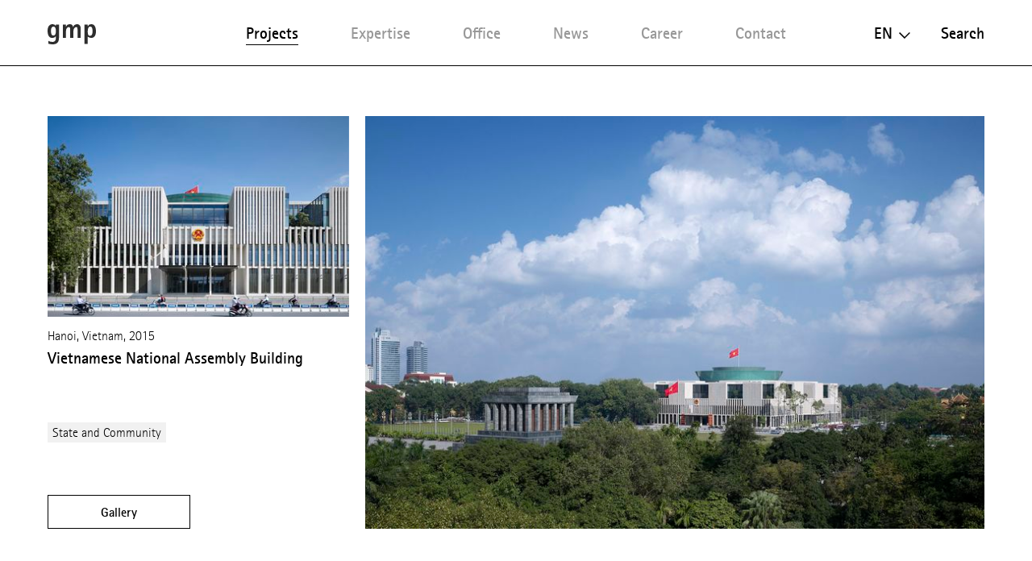

--- FILE ---
content_type: text/html; charset=utf-8
request_url: http://www.gmp.de/en/projects/656/vietnamese-national-assembly-building
body_size: 11468
content:
<!DOCTYPE html>
<html xmlns="http://www.w3.org/1999/xhtml" xml:lang="en" lang="en"
	class="">

<head>
	<meta http-equiv="Content-Type" content="text/html;charset=utf-8" />
	<meta http-equiv="X-UA-Compatible" content="IE=edge" />
	<meta name="viewport" content="width=device-width, initial-scale=1, maximum-scale=1, minimum-scale=1" />
		<title>Vietnamese National Assembly Building - Projects - gmp Architekten</title>
	<meta name="Description" content="The new building in Hanoi’s Old Quarter houses the plenary hall, where some five hundred Vietnamese parliamentarians meet twice a year. The result of a design process that lasted almost twenty years is an iconic parliament building that resolves te" />
	<meta name="DC.DESCRIPTION" content="The new building in Hanoi’s Old Quarter houses the plenary hall, where some five hundred Vietnamese parliamentarians meet twice a year. The result of a design process that lasted almost twenty years is an iconic parliament building that resolves te" />
	<meta name="DC.LANGUAGE" content="en" />

	<link rel="stylesheet" type="text/css" media="all" href="/styles/cbplayer.css?v=20240430151832" />
	<link rel="stylesheet" type="text/css" media="all" href="/styles/flickity.css" />
	<link rel="stylesheet" type="text/css" media="all" href="/styles/fullpage.css" />
	<link rel="stylesheet" type="text/css" media="all" href="/styles/truncateit.css" />
	<link rel="stylesheet" type="text/css" media="all"
		href="/styles/main.css?v=20251216101407" />
			<meta property="og:url" content="http://www.gmp.de/en/projects/656/vietnamese-national-assembly-building" />
		<meta property="og:type" content="article" />
		<meta property="og:title" content="Vietnamese National Assembly Building - Projects - gmp Architekten" />
		<meta name="twitter:card" content="summary_large_image">
		<meta name="twitter:site" content="@sculpturecenter">
		<meta name="twitter:title" content="Vietnamese National Assembly Building - Projects - gmp Architekten" />
				<meta property="Description" content="The new building in Hanoi’s Old Quarter houses the plenary hall, where some five hundred Vietnamese parliamentarians meet twice a year. The result of a design process that lasted almost twenty years is an iconic parliament building that resolves te" />
		<meta property="og:description" content="The new building in Hanoi’s Old Quarter houses the plenary hall, where some five hundred Vietnamese parliamentarians meet twice a year. The result of a design process that lasted almost twenty years is an iconic parliament building that resolves te" />
		<meta name="twitter:description" content="The new building in Hanoi’s Old Quarter houses the plenary hall, where some five hundred Vietnamese parliamentarians meet twice a year. The result of a design process that lasted almost twenty years is an iconic parliament building that resolves te" />
				<meta property="og:image" content="http://www.gmp.de/images/gmp_2106_01_2106_CG62_001_84018.jpg?w=2000" />
		<meta name="twitter:image" content="http://www.gmp.de/images/gmp_2106_01_2106_CG62_001_84018.jpg?w=2000" />
										<meta property="og:image:width" content="2000" />
			<meta property="og:image:height" content="1254" />
			
	<link rel="apple-touch-icon" sizes="180x180" href="/apple-touch-icon.png?v=2">
	<link rel="icon" type="image/png" sizes="32x32" href="/favicon-32x32.png?v=2">
	<link rel="icon" type="image/png" sizes="16x16" href="/favicon-16x16.png?v=2">
	<link rel="manifest" href="/site.webmanifest?v=2">
	<link rel="mask-icon" href="/safari-pinned-tab.svg?v=2" color="#5bbad5">
	<link rel="shortcut icon" href="/favicon.ico?v=2">
	<meta name="msapplication-TileColor" content="#da532c">
	<meta name="theme-color" content="#ffffff">
			<script>
			var _paq = window._paq || [];
			_paq.push(['disableCookies']);
			_paq.push(['trackPageView']);
			_paq.push(['enableLinkTracking']);
			(function() {
				var u="//matomo.gmp.de/";
				_paq.push(['setTrackerUrl', u+'matomo.php']);
				_paq.push(['setSiteId', '1']);
				var d=document, g=d.createElement('script'), s=d.getElementsByTagName('script')[0];
				g.type='text/javascript'; g.async=true; g.defer=true; g.src=u+'matomo.js'; s.parentNode.insertBefore(g,s);
			})();
	</script>
		<script type="text/plain" data-cookiefirst-category="performance">
			_paq.push(['requireCookieConsent']);
	</script>
		<!--
		Technical realization by Systemantics (http://www.systemantics.net/)
	-->
</head>
<body class="projects-show"
		>
		<script src="https://consent.cookiefirst.com/sites/gmp.de-e4a07700-8b19-48f6-989b-3f6e8eaeab4b/consent.js"></script>
		
		

	<header class="header">

		<div class="mobile-header">
			<div class="header-logo">
				<a href="/en/">
					<svg xmlns="http://www.w3.org/2000/svg" viewBox="0 0 65 27.52">
  						<path id="Pfad_7" data-name="Pfad 7" d="M53.97,9.745c0-4.283,1.071-6.425,3.427-6.425,2.57,0,3,3.32,3,6.211,0,3-.535,6.318-3.213,6.318-2.356.107-3.213-1.606-3.213-6.1M49.687,27.092H53.97V17.133h.107A8.651,8.651,0,0,0,58.5,18.762c4.712,0,6.5-3.771,6.5-9.125C65,4.5,63.5,0,58.682,0a5.142,5.142,0,0,0-4.6,2.677H53.97V.428H49.687ZM20.453,18.847h4.283V9.53c0-3,1.5-5.568,3.748-5.568,1.392,0,1.928.643,1.928,4.283V18.74H34.7V9.53c0-3.213,1.713-5.568,3.534-5.568,1.606,0,2.035.643,2.035,4.283V18.74h4.283V6.1c0-4.176-2.249-6.1-5.033-6.1a5.766,5.766,0,0,0-5.14,3.748h-.107A4.562,4.562,0,0,0,29.662,0a5.076,5.076,0,0,0-4.819,3.213h-.107V.428H20.453ZM4.6,9.209c0-2.463.428-5.89,3.32-5.89,2.463,0,3.213,2.249,3.213,6.1,0,4.069-.964,6.1-3.427,6.1-2.784,0-3.105-3.748-3.105-6.318M15.206.428H11.137V2.356H11.03A5.122,5.122,0,0,0,6.532,0C1.928,0,0,4.283,0,9.209s1.606,9.638,6.318,9.638a5.74,5.74,0,0,0,4.712-2.356h.107V18.1c0,3.213-.535,6.1-4.712,6.1a10.756,10.756,0,0,1-5.247-1.392v3.962a22.34,22.34,0,0,0,5.354.75c5.354,0,8.781-2.035,8.781-8.781V.428Z" transform="translate(0 -0.001)"/>
					</svg>
				</a>
			</div>

			<div class="mobile-header-menu">
				<div class="header-menu-open">Menu</div>
				<div class="header-menu-close"></div>
			</div>
		</div>

		<div class="header-slider">
			<div class="wrap-header-scroller">
				<div class="header-scroller">
					<div class="header-menu header-bar">
						<ul class="menu-items">
							<li class="menu-item item-selected">
								<a class="menu-item__link" href='/en/projects/grid' data-menu="projekte">Projects</a>

								<div class="mobile-project-styles project-styles">
<a href="/en/projects/grid" class="project-style project-style-grid">
	<img src="/elements/icon_grid.svg">
</a>
<a href="/en/projects/list" class="project-style project-style-list">
	<img src="/elements/icon_list.svg">
</a>
								</div>

							</li>
							<li class="menu-item">
								<a class="menu-item__link" href='/en/expertise/' data-menu="expertise">Expertise</a>
							</li>

							<li class="menu-item">
								<a class="menu-item__link menu-item__link--arrow js-toggle-submenu" href='/en/office/32/profile' data-menu="buero">Office</a>


		<div class="mobile-submenu header-bar wrap-header-submenu" data-submenu="buero">
			<ul class="header-submenu">
								<li class="submenu-item">
					<a class="submenu-item__link" href='/en/office/32/profile'>Profile</a>
				</li>
								<li class="submenu-item">
					<a class="submenu-item__link" href='/en/office/35/management'>Management</a>
				</li>
								<li class="submenu-item">
					<a class="submenu-item__link" href='/en/office/33/team'>Team</a>
				</li>
							</ul>
		</div>


							</li>


							<li class="menu-item">
								<a class="menu-item__link menu-item__link--arrow js-toggle-submenu" href='/en/news/41/press/' data-menu="aktuelles">News</a>


		<div class="mobile-submenu header-bar wrap-header-submenu" data-submenu="aktuelles">
			<ul class="header-submenu">
				
				<li class="submenu-item">
					<a class="submenu-item__link" href='/en/news/41/press/'>Press</a>
				</li>

				
				<li class="submenu-item">
					<a class="submenu-item__link" href='/en/news/42/events/'>Events</a>
				</li>

				
				<li class="submenu-item">
					<a class="submenu-item__link" href='/en/news/5189/exhibitions/'>Exhibitions</a>
				</li>

				
				<li class="submenu-item">
					<a class="submenu-item__link" href='/en/news/43/videos/'>Videos</a>
				</li>

				
				<li class="submenu-item">
					<a class="submenu-item__link" href='/en/news/44/publications/'>Publications</a>
				</li>

							</ul>
		</div>

							</li>
							<li class="menu-item">
								<a class="menu-item__link" href='/en/career/' data-menu="karriere">Career</a>
							</li>
							<li class="menu-item">
								<a class="menu-item__link" href='/en/contact' data-menu="kontakt">Contact</a>
							</li>
						</ul>
					</div>

					<div class="header-right">
						<div class="wrap-header-right">
							<div class="language-switch js-options-container">
								<div class="language-switch__current drop-down js-toggle-options">en</div>

								<div class="wrap-language-switch">
									<ul class="language-switch__options js-options">
										<li class="language-switch__option"><a href="/de/projects/656/vietnamese-national-assembly-building" class="js-switch-lang">De</a></li>
										<li class="language-switch__option language-switch__option--selected">En</li>
										<li class="language-switch__option language-switch__option--small"><a href="/cn/projects/656/vietnamese-national-assembly-building" class="js-switch-lang">中文</a></li>

									</ul>
								</div>
							</div>
						<a class="header-search" href="/en/search">Search</a>
					</div>

					<ul class="mobile-header-bottom">
												<li><a href="/en/7348/data-privacy-policy">Data Privacy Policy</a></li>
												<li><a href="">Whistleblower Protection System</a></li>
												<li><a href="/en/16051/code-of-conduct">Code of Conduct</a></li>
												<li><a href="/en/45/legal-notice">Legal Notice</a></li>
												<li><a href="/en/10148/memberships">Memberships</a></li>
																		<li><a href="https://www.instagram.com/gmp.architects/">Instagram</a></li>
												<li><a href="https://www.linkedin.com/company/gmp-architekten-von-gerkan-marg-und-partner/">LinkedIn</a></li>
												<li><a href="http://weixin.qq.com/r/cTv741DE8w"MrRSA925j">WeChat</a></li>
												<li><a href="https://de-de.facebook.com/gmparchitekten/">Facebook</a></li>
												<li><a href="https://vimeo.com/gmparchitekten">Vimeo</a></li>
												<li><a href="/en/newsletter-anmeldung" class="js-open-overlayer">Newsletter</a></li>
						<li><a href="#" class="js-show-cookie-setting">Cookie-Settings</a></li>
					</ul>
				</div>
			</div>


		<div class="desktop-submenu header-bar wrap-header-submenu" data-submenu="buero">
			<ul class="header-submenu">
								<li class="submenu-item">
					<a class="submenu-item__link" href='/en/office/32/profile'>Profile</a>
				</li>
								<li class="submenu-item">
					<a class="submenu-item__link" href='/en/office/35/management'>Management</a>
				</li>
								<li class="submenu-item">
					<a class="submenu-item__link" href='/en/office/33/team'>Team</a>
				</li>
							</ul>
		</div>



		<div class="desktop-submenu header-bar wrap-header-submenu" data-submenu="aktuelles">
			<ul class="header-submenu">
				
				<li class="submenu-item">
					<a class="submenu-item__link" href='/en/news/41/press/'>Press</a>
				</li>

				
				<li class="submenu-item">
					<a class="submenu-item__link" href='/en/news/42/events/'>Events</a>
				</li>

				
				<li class="submenu-item">
					<a class="submenu-item__link" href='/en/news/5189/exhibitions/'>Exhibitions</a>
				</li>

				
				<li class="submenu-item">
					<a class="submenu-item__link" href='/en/news/43/videos/'>Videos</a>
				</li>

				
				<li class="submenu-item">
					<a class="submenu-item__link" href='/en/news/44/publications/'>Publications</a>
				</li>

							</ul>
		</div>

	</header>

<main class="main">
    <table>
        <thead>
            <tr>
                <td>
                    <div class="print-header-space">&nbsp;</div>
                </td>
            </tr>
        </thead>

        <tbody>
            <tr>
                <td>
	<div class="project gallery-button-container">
		<div class="button button--gallery button--gallery-project js-gallery-button js-overlay-open">Gallery</div>

		<div class="project__header project__header--reverse">
															<div class="header__image header__image--bottom fit-in-height js-overlay-open clickable" data-id="13307">
				<img class="js-lazyload lazyload-image" data-src="/images/gmp_2106_01_2106_CG62_001_84018.jpg?w=1600" data-srcset="/images/gmp_2106_01_2106_CG62_001_84018.jpg?w=400 400w,/images/gmp_2106_01_2106_CG62_001_84018.jpg?w=828 828w,/images/gmp_2106_01_2106_CG62_001_84018.jpg?w=1280 1280w,/images/gmp_2106_01_2106_CG62_001_84018.jpg?w=1400 1400w,/images/gmp_2106_01_2106_CG62_001_84018.jpg?w=1600 1600w,/images/gmp_2106_01_2106_CG62_001_84018.jpg?w=1920 1920w,/images/gmp_2106_01_2106_CG62_001_84018.jpg?w=2560 2560w" data-sizes="auto" alt="">
			</div>

			<div class="project__side">

				<div class="side__element">
																							<div class="side__image side__image--top fit-in-width js-overlay-open clickable" data-id="13309">
						<img class="js-lazyload lazyload-image" data-src="/images/gmp_2106_03_2106_CG62_005_84288.jpg?w=1600" data-srcset="/images/gmp_2106_03_2106_CG62_005_84288.jpg?w=400 400w,/images/gmp_2106_03_2106_CG62_005_84288.jpg?w=828 828w,/images/gmp_2106_03_2106_CG62_005_84288.jpg?w=1280 1280w,/images/gmp_2106_03_2106_CG62_005_84288.jpg?w=1400 1400w,/images/gmp_2106_03_2106_CG62_005_84288.jpg?w=1600 1600w,/images/gmp_2106_03_2106_CG62_005_84288.jpg?w=1920 1920w,/images/gmp_2106_03_2106_CG62_005_84288.jpg?w=2560 2560w" data-sizes="auto" alt="">
					</div>

					<div class="side__meta">
						Hanoi, Vietnam, 2015
					</div>

					<div class="side__title">
						<h1>Vietnamese National Assembly Building</h1>
					</div>
				</div>

				<ul class="project__sidemenu">
					<li><a class="project__sidemenu-link" href="/en/projects/grid?type=261">State and Community</a></li>


				</ul>

				<div class="button button--placeholder js-overlay-open">Gallery</div>
			</div>
		</div>


		<div class="project__content">
			<div class="project__text js-readmore" data-readmorelabel="Read more">
				<p>The new building in Hanoi’s Old Quarter houses the plenary hall, where some five hundred Vietnamese parliamentarians meet twice a year. The result of a design process that lasted almost twenty years is an iconic parliament building that resolves tensions between the traditional and the modern, and between local and international architecture. With the truncated cone-shaped assembly chamber penetrating the cube-like building, the design is dominated by elementary geometric shapes, and the palette of materials and colors for the building’s exterior alludes to the cityscape of Hanoi.</p>
			</div>

			<div class="project__details js-isotope-details js-readmore-details" data-readmorelabel="Read more">
								<div class="project__detail project__detail--wide">
					<div class="project__detail_title">
						<strong>Awards / Certifications</strong>
					</div>
				</div>
								<div class="project__detail">
					<div class="project__detail_title">2015</div>
					<div class="project__detail_text">
						<ul class="project__details_awards-list">
													<li>Vietnam National Architecture Award</li>
													<li>Engineering Award Mecklenburg-Vorpommern, Commendation</li>
												</ul>
					</div>
				</div>
								<div class="project__detail project__detail--separator"></div>
				
				
				<div class="project__detail"><div class="project__detail_title">Competition</div><div class="project__detail_text">2007 – 1st prize</div></div><div class="project__detail"><div class="project__detail_title">Design</div><div class="project__detail_text">Meinhard von Gerkan and Nikolaus Goetze with Dirk Heller</div></div><div class="project__detail"><div class="project__detail_title">Joint venture with</div><div class="project__detail_text">Inros Lackner SE</div></div><div class="project__detail"><div class="project__detail_title">Client</div><div class="project__detail_text">Ministry of Construction of the Socialist Republic of Vietnam</div></div><div class="project__detail"><div class="project__detail_title">GFA</div><div class="project__detail_text">36,000 m²</div></div><div class="project__detail"><div class="project__detail_title">Construction</div><div class="project__detail_text">period 2009-2014</div></div>

				<div class="project__detail">
					<div class="project__detail_title">Photographers</div>
					<div class="project__detail_text">
						Christian Gahl<br />						gmp Architects<br />						Heiner Leiska					</div>
				</div>

				<div class="item-width-details"></div>
				<div class="item-gutter-details"></div>
			</div>
				<ul class="article__tools">
					<li class="tool-item tool-item--share js-trigger-share-options">
						<div class="tool-item__link">
							<span class="tool-item__icon"><svg xmlns="http://www.w3.org/2000/svg" width="12.651" height="14" viewBox="0 0 12.651 14">
  <path id="Pfad_295" data-name="Pfad 295" d="M13.542,11.9a2.047,2.047,0,0,0-1.378.541L7.154,9.52a2.3,2.3,0,0,0,.063-.492,2.3,2.3,0,0,0-.063-.492l4.955-2.889a2.1,2.1,0,1,0-.675-1.539A2.3,2.3,0,0,0,11.5,4.6L6.542,7.489a2.108,2.108,0,1,0,0,3.078l5,2.924a1.983,1.983,0,0,0-.056.457A2.052,2.052,0,1,0,13.542,11.9Z" transform="translate(-3 -2)" fill="#2e2e2e"/>
</svg>
</span>  Share
						</div>
						<ul class="tool-item__share-options">
																												<li class="share-option"><a class="share-option__link" href="mailto:?subject=Vietnamese%20National%20Assembly%20Building%20-%20Projects%20-%20gmp%20Architekten&amp;body=I want to show you the following page: http://www.gmp.de/en/projects/656/vietnamese-national-assembly-building"><svg xmlns="http://www.w3.org/2000/svg" width="18.949" height="12.573" viewBox="0 0 18.949 12.573">
  <path id="Pfad_338" data-name="Pfad 338" d="M54.748,546.808H36.953a.577.577,0,0,0-.577.577V558.8a.578.578,0,0,0,.577.578H54.748a.578.578,0,0,0,.577-.578V547.385A.577.577,0,0,0,54.748,546.808Zm-.743,2.692-8.127,4.892L37.752,549.5v-1.556l8.116,4.886.01-.007.011.007,8.116-4.886Z" transform="translate(-36.377 -546.808)" fill="#2e2e2e"/>
</svg>
</a></li>
							<li class="share-option"><a class="share-option__link" href="https://www.facebook.com/sharer/sharer.php?u=http%3A%2F%2Fwww.gmp.de%2Fen%2Fprojects%2F656%2Fvietnamese-national-assembly-building&amp;t=Vietnamese%20National%20Assembly%20Building%20-%20Projects%20-%20gmp%20Architekten"><svg id="Gruppe_996" data-name="Gruppe 996" xmlns="http://www.w3.org/2000/svg" width="8.125" height="17.489" viewBox="0 0 8.125 17.489">
  <g id="Gruppe_962" data-name="Gruppe 962">
    <path id="Pfad_327" data-name="Pfad 327" d="M334.869,732.161v8.455a.22.22,0,0,0,.22.22h3.14a.22.22,0,0,0,.22-.22v-8.593h2.277a.22.22,0,0,0,.219-.2l.219-2.589a.221.221,0,0,0-.219-.239h-2.5v-1.837a.78.78,0,0,1,.78-.78h1.755a.22.22,0,0,0,.22-.22v-2.589a.22.22,0,0,0-.22-.22H338.02a3.15,3.15,0,0,0-3.15,3.15v2.5H333.3a.221.221,0,0,0-.22.221V731.8a.22.22,0,0,0,.22.22h1.57Z" transform="translate(-333.079 -723.348)" fill="#2e2e2e" fill-rule="evenodd"/>
  </g>
</svg>
</a></li>
							<li class="share-option"><a class="share-option__link" href="https://www.linkedin.com/shareArticle?mini=true&amp;url=http%3A%2F%2Fwww.gmp.de%2Fen%2Fprojects%2F656%2Fvietnamese-national-assembly-building&amp;title=Vietnamese%20National%20Assembly%20Building%20-%20Projects%20-%20gmp%20Architekten"><svg id="Gruppe_998" data-name="Gruppe 998" xmlns="http://www.w3.org/2000/svg" width="15.383" height="14.693" viewBox="0 0 15.383 14.693">
  <g id="Gruppe_969" data-name="Gruppe 969" transform="translate(0.215 4.554)">
    <g id="Gruppe_968" data-name="Gruppe 968">
      <g id="Gruppe_967" data-name="Gruppe 967">
        <path id="Pfad_329" data-name="Pfad 329" d="M513.637,738.344v5.438a.243.243,0,0,1-.243.243h-2.807a.243.243,0,0,1-.243-.243v-5.058c0-1.331-.476-2.24-1.668-2.24a1.8,1.8,0,0,0-1.69,1.2,2.257,2.257,0,0,0-.109.8v5.29a.243.243,0,0,1-.243.243h-2.806a.242.242,0,0,1-.243-.243c.006-1.347.035-7.881.006-9.417a.242.242,0,0,1,.243-.246h2.8a.243.243,0,0,1,.243.243v1.161c-.007.011-.016.022-.022.032h.022v-.032a3.27,3.27,0,0,1,2.969-1.636c2.167,0,3.792,1.415,3.792,4.458Zm-14.926,5.682h2.807a.243.243,0,0,0,.243-.243v-9.421a.243.243,0,0,0-.243-.243h-2.807a.243.243,0,0,0-.243.243v9.421A.243.243,0,0,0,498.711,744.026Z" transform="translate(-498.468 -733.886)" fill="#2e2e2e"/>
      </g>
    </g>
  </g>
  <g id="Gruppe_970" data-name="Gruppe 970">
    <path id="Pfad_330" data-name="Pfad 330" d="M501.571,726.705a1.763,1.763,0,1,1-1.763-1.763A1.763,1.763,0,0,1,501.571,726.705Z" transform="translate(-498.045 -724.942)" fill="#2e2e2e"/>
  </g>
</svg>
</a></li>
							<li class="share-option"><a class="share-option__link" href="http://pinterest.com/pin/create/button/?url=http%3A%2F%2Fwww.gmp.de%2Fen%2Fprojects%2F656%2Fvietnamese-national-assembly-building&amp;media=http%3A%2F%2Fwww.gmp.de%2Fimages%2Fgmp_2106_01_2106_CG62_001_84018.jpg&amp;description=Vietnamese%20National%20Assembly%20Building%20-%20Projects%20-%20gmp%20Architekten"><svg id="Gruppe_997" data-name="Gruppe 997" xmlns="http://www.w3.org/2000/svg" width="13.314" height="16.528" viewBox="0 0 13.314 16.528">
  <g id="Gruppe_965" data-name="Gruppe 965" transform="translate(0 0)">
    <g id="Gruppe_964" data-name="Gruppe 964">
      <path id="Pfad_328" data-name="Pfad 328" d="M682.059,737.906a4.657,4.657,0,0,1-2.3-1.093,11.481,11.481,0,0,1-1.81,5.015.514.514,0,0,1-.916-.288c-.153-3.043.9-5.459,1.414-8.007-.981-1.651.118-4.974,2.186-4.155,2.545,1.007-2.2,6.138.984,6.779,3.329.669,4.688-5.776,2.623-7.872-2.983-3.027-8.682-.069-7.981,4.264.132.824.823,1.2.736,2.015a.725.725,0,0,1-1.037.582c-1.32-.618-1.73-1.969-1.667-3.69a6.425,6.425,0,0,1,5.795-5.9c3.595-.4,6.969,1.32,7.435,4.7.524,3.817-1.623,7.95-5.467,7.653Z" transform="translate(-674.29 -725.493)" fill="#2e2e2e"/>
    </g>
  </g>
</svg>
</a></li>
							<li class="share-option element--no-touch"><a class="share-option__link js-open-qrcode" href="/en/qrcode"><svg version="1.1" id="Layer_1" xmlns="http://www.w3.org/2000/svg" xmlns:xlink="http://www.w3.org/1999/xlink" width="18.6" height="15" viewBox="0 0 18.6 15" xml:space="preserve">
<path class="st0" d="M16.6,13.3c1.2-0.9,1.9-2.1,1.9-3.5c0-2.6-2.5-4.6-5.6-4.6S7.4,7.3,7.4,9.8s2.5,4.6,5.6,4.6
	c0.6,0,1.2-0.1,1.9-0.2H15c0.1,0,0.2,0,0.3,0.1l1.2,0.7h0.1c0.1,0,0.2-0.1,0.2-0.2v-0.2l-0.2-0.9v-0.2
	C16.5,13.5,16.5,13.4,16.6,13.3z M6.7,0C3,0,0,2.5,0,5.6c0,1.7,0.9,3.2,2.3,4.3c0.1,0.1,0.2,0.2,0.2,0.4v0.2l-0.3,1.2v0.2
	c0,0.2,0.1,0.2,0.2,0.2l0.2-0.1L4,11c0.1-0.1,0.2-0.1,0.4-0.1h0.2c0.7,0.2,1.4,0.3,2.2,0.3h0.4C7,10.7,6.9,10.3,6.9,9.8
	C6.9,7,9.6,4.7,13,4.7h0.4C12.8,2,10.1,0,6.7,0z M11.1,9c-0.4,0-0.8-0.3-0.8-0.8c0-0.4,0.3-0.8,0.8-0.8c0.4,0,0.8,0.3,0.8,0.8
	C11.8,8.7,11.5,9,11.1,9z M14.8,9c-0.4,0-0.8-0.3-0.8-0.8c0-0.4,0.3-0.8,0.8-0.8c0.4,0,0.8,0.3,0.8,0.8C15.5,8.7,15.2,9,14.8,9z
	 M4.5,4.7C4,4.7,3.6,4.3,3.6,3.8c0-0.5,0.4-0.9,0.9-0.9s0.9,0.4,0.9,0.9C5.3,4.3,4.9,4.7,4.5,4.7z M9,4.7C8.5,4.7,8,4.3,8,3.8
	C8,3.3,8.4,2.9,9,2.9s0.9,0.4,0.9,0.9C9.8,4.3,9.4,4.7,9,4.7z" fill="#2e2e2e"/>
</svg>
</a></li>
						</ul>
					</li>
				</div>

			<div class="js-button-loose-point"></div>


            <div class="print-details">
                <div class="project__details-title">
                    Awards / Certifications
                </div>

                <div class="project__detail">
                    <div class="project__detail_title">2015</div>
                    <div class="project__detail_text">
                        <ul class="project__details_awards-list">
                            <li>Vietnam National Architecture Award</li>
                            <li>Engineering Award Mecklenburg-Vorpommern, Commendation</li>
                        </ul>
                    </div>
                </div>

                <div class="project__details-title">
                    Projekt data
                </div>

                <div class="project__detail"><div class="project__detail_title">Competition</div><div class="project__detail_text">2007 – 1st prize</div></div><div class="project__detail"><div class="project__detail_title">Design</div><div class="project__detail_text">Meinhard von Gerkan and Nikolaus Goetze with Dirk Heller</div></div><div class="project__detail"><div class="project__detail_title">Joint venture with</div><div class="project__detail_text">Inros Lackner SE</div></div><div class="project__detail"><div class="project__detail_title">Client</div><div class="project__detail_text">Ministry of Construction of the Socialist Republic of Vietnam</div></div><div class="project__detail"><div class="project__detail_title">GFA</div><div class="project__detail_text">36,000 m²</div></div><div class="project__detail"><div class="project__detail_title">Construction</div><div class="project__detail_text">period 2009-2014</div></div>

                <div class="project__detail">
                    <div class="project__detail_title">Photographers</div>
                    <div class="project__detail_text">
                        Christian Gahl<br />                        gmp Architects<br />                        Heiner Leiska                    </div>
                </div>
            </div>


            <div class="print-contact">
                <strong>Kontakt</strong><br>
                gmp · Architekten von Gerkan, Marg und Partner<br>
                PR & Communications<br>
                public.relations@gmp.de<br>
                T +49.40.88 151 0<br>
                www.gmp.de
            </div>


            <div class="print-footer">
                <div class="print-footer__content">
                    For latest news check:
                </div>

                <div class="print-footer__socialmedia">
                    <a href="https://de-de.facebook.com/gmparchitekten/" class="print-footer__socialmedia--facebook">
                        <img src="/elements/icon_facebook.svg">
                    </a>

                    <a href="https://www.linkedin.com/company/gmp-architekten-von-gerkan-marg-und-partner/" class="print-footer__socialmedia--linkedin">
                        <img src="/elements/icon_linkedin.svg">
                    </a>

                    <a href="https://www.instagram.com/gmp.architects/" class="print-footer__socialmedia--instagram">
                        <img src="/elements/icon_instagram.svg">
                    </a>

                    <a href="https://www.gmp.de/de/qrcode" class="print-footer__socialmedia--wechat">
                        <img src="/elements/icon_wechat.svg">
                    </a>
                </div>

                <div class="print-footer__content">
                    <a href="#">Hinweis Copyright</a> &nbsp;&nbsp;&nbsp;&nbsp; <a href="#">Newsletter bestellen</a>
                </div>

                <div class="print-footer__content">
                    © Copyright 2026 gmp. All rights reserved.
                </div>
            </div>
		</div>
	</div>


	<div class="related">

		<div class="related__title">Related projects</div>

		<div class="related__items show-more--desktop-3 show-more--mobile-2">

		<div class="project__item clickable-block" data-href="/en/projects/490/national-conference-center">
				
										<div class="project__image project--landscape project__image--more-portrait project__image--center">
				<img class="js-lazyload lazyload-image" data-src="/images/gmp_1552_MB50_07_5833.jpg?w=1600" data-srcset="/images/gmp_1552_MB50_07_5833.jpg?w=400 400w,/images/gmp_1552_MB50_07_5833.jpg?w=828 828w,/images/gmp_1552_MB50_07_5833.jpg?w=1280 1280w,/images/gmp_1552_MB50_07_5833.jpg?w=1400 1400w,/images/gmp_1552_MB50_07_5833.jpg?w=1600 1600w,/images/gmp_1552_MB50_07_5833.jpg?w=1920 1920w,/images/gmp_1552_MB50_07_5833.jpg?w=2560 2560w" data-sizes="auto" alt="">
			</div>
	
			<div class="project__meta">
				Hanoi, Vietnam, 2006
			</div>






			<div class="project__title">
				<a href="/en/projects/490/national-conference-center">National Conference Center</a>			</div>



		</div>

		<div class="project__item clickable-block" data-href="/en/projects/525/ministry-of-public-security">
				
										<div class="project__image project--landscape project__image--more-portrait project__image--top">
				<img class="js-lazyload lazyload-image" data-src="/images/gmp_1969_04_1969_MB48_07_5075.jpg?w=1600" data-srcset="/images/gmp_1969_04_1969_MB48_07_5075.jpg?w=400 400w,/images/gmp_1969_04_1969_MB48_07_5075.jpg?w=828 828w,/images/gmp_1969_04_1969_MB48_07_5075.jpg?w=1280 1280w,/images/gmp_1969_04_1969_MB48_07_5075.jpg?w=1400 1400w,/images/gmp_1969_04_1969_MB48_07_5075.jpg?w=1600 1600w,/images/gmp_1969_04_1969_MB48_07_5075.jpg?w=1920 1920w,/images/gmp_1969_04_1969_MB48_07_5075.jpg?w=2560 2560w" data-sizes="auto" alt="">
			</div>
	
			<div class="project__meta">
				Hanoi, Vietnam, 2011
			</div>






			<div class="project__title">
				<a href="/en/projects/525/ministry-of-public-security">Ministry of Public Security</a>			</div>



		</div>

		<div class="project__item clickable-block" data-href="/en/projects/559/european-patent-office">
				
										<div class="project__image project--landscape project__image--more-portrait project__image--top">
				<img class="js-lazyload lazyload-image" data-src="/images/gmp_0135_01_0135_patent_4.jpg?w=1600" data-srcset="/images/gmp_0135_01_0135_patent_4.jpg?w=400 400w,/images/gmp_0135_01_0135_patent_4.jpg?w=828 828w,/images/gmp_0135_01_0135_patent_4.jpg?w=1280 1280w,/images/gmp_0135_01_0135_patent_4.jpg?w=1400 1400w,/images/gmp_0135_01_0135_patent_4.jpg?w=1600 1600w,/images/gmp_0135_01_0135_patent_4.jpg?w=1920 1920w,/images/gmp_0135_01_0135_patent_4.jpg?w=2560 2560w" data-sizes="auto" alt="">
			</div>
	
			<div class="project__meta">
				Munich, Germany, 1980
			</div>






			<div class="project__title">
				<a href="/en/projects/559/european-patent-office">European Patent Office</a>			</div>



		</div>

		<div class="project__item clickable-block" data-href="/en/projects/11611/suzhou-museum-west">
				
										<div class="project__image project--landscape project__image--more-portrait project__image--top">
				<img class="js-lazyload lazyload-image" data-src="/images/gmp_3487_3487_211027_09.jpg?w=1600" data-srcset="/images/gmp_3487_3487_211027_09.jpg?w=400 400w,/images/gmp_3487_3487_211027_09.jpg?w=828 828w,/images/gmp_3487_3487_211027_09.jpg?w=1280 1280w,/images/gmp_3487_3487_211027_09.jpg?w=1400 1400w,/images/gmp_3487_3487_211027_09.jpg?w=1600 1600w,/images/gmp_3487_3487_211027_09.jpg?w=1920 1920w,/images/gmp_3487_3487_211027_09.jpg?w=2560 2560w" data-sizes="auto" alt="">
			</div>
	
			<div class="project__meta">
				Suzhou, China, 2021
			</div>






			<div class="project__title">
				<a href="/en/projects/11611/suzhou-museum-west">Suzhou Museum West</a>			</div>



		</div>

		<div class="project__item clickable-block" data-href="/en/projects/13786/waidmannstrasse-26">
				
										<div class="project__image project--landscape project__image--more-landscape project__image--top">
				<img class="js-lazyload lazyload-image" data-src="/images/4330_Perspektive_Baustein_01_Stadiongebaeude_neue_Flaggen.jpg?w=1600" data-srcset="/images/4330_Perspektive_Baustein_01_Stadiongebaeude_neue_Flaggen.jpg?w=400 400w,/images/4330_Perspektive_Baustein_01_Stadiongebaeude_neue_Flaggen.jpg?w=828 828w,/images/4330_Perspektive_Baustein_01_Stadiongebaeude_neue_Flaggen.jpg?w=1280 1280w,/images/4330_Perspektive_Baustein_01_Stadiongebaeude_neue_Flaggen.jpg?w=1400 1400w,/images/4330_Perspektive_Baustein_01_Stadiongebaeude_neue_Flaggen.jpg?w=1600 1600w,/images/4330_Perspektive_Baustein_01_Stadiongebaeude_neue_Flaggen.jpg?w=1920 1920w,/images/4330_Perspektive_Baustein_01_Stadiongebaeude_neue_Flaggen.jpg?w=2560 2560w" data-sizes="auto" alt="">
			</div>
	
			<div class="project__meta">
				Hamburg, Germany, Design
			</div>






			<div class="project__title">
				<a href="/en/projects/13786/waidmannstrasse-26">Waidmannstraße 26 </a>			</div>



		</div>

		<div class="project__item clickable-block" data-href="/en/projects/3256/state-archive-kitzingen">
				
										<div class="project__image project--landscape project__image--more-portrait project__image--top">
				<img class="js-lazyload lazyload-image" data-src="/images/gmp_3801_3801_190822_Perspektive_B_mehr_Himmel.jpg?w=1600" data-srcset="/images/gmp_3801_3801_190822_Perspektive_B_mehr_Himmel.jpg?w=400 400w,/images/gmp_3801_3801_190822_Perspektive_B_mehr_Himmel.jpg?w=828 828w,/images/gmp_3801_3801_190822_Perspektive_B_mehr_Himmel.jpg?w=1280 1280w,/images/gmp_3801_3801_190822_Perspektive_B_mehr_Himmel.jpg?w=1400 1400w,/images/gmp_3801_3801_190822_Perspektive_B_mehr_Himmel.jpg?w=1600 1600w,/images/gmp_3801_3801_190822_Perspektive_B_mehr_Himmel.jpg?w=1920 1920w,/images/gmp_3801_3801_190822_Perspektive_B_mehr_Himmel.jpg?w=2560 2560w" data-sizes="auto" alt="">
			</div>
	
			<div class="project__meta">
				Kitzingen, Germany, Construction
			</div>






			<div class="project__title">
				<a href="/en/projects/3256/state-archive-kitzingen">State Archive Kitzingen</a>			</div>



		</div>
		</div>

				<div class="button button--show-more js-more">More</div>
		
	</div>
<div class="overlay overlay--gallery">
	<ul class="overlay__categories">
		<li class="slide__category js-toto-slide slide__category--selected" data-slide="13307" data-category="photos">Photos</li>
		<li class="slide__category js-toto-slide" data-slide="13318" data-category="process">Process</li>
		<li class="slide__category js-toto-slide" data-slide="13314" data-category="plans">Plans</li>
		<li class="slide__category js-toto-slide" data-slide="11607" data-category="publications">Publications</li>
		<li class="slide__category js-toto-slide" data-slide="14 " data-category="overview">Overview</li>
	</ul>

	<div class="overlay__close_button">
		<div class="on-mobile">
<svg xmlns="http://www.w3.org/2000/svg" viewBox="0 0 13.319 13.193">
  <path id="Vereinigungsmenge_3" data-name="Vereinigungsmenge 3" class="cls-1" d="M6.66,7.612,1.078,13.194,0,12.116,5.582,6.535.133,1.086,1.211.008l2.73,2.73L6.66,5.457,12.108.008l1.078,1.078L7.738,6.535l5.582,5.582-1.078,1.078Z" fill="#2e2e2e"/>
</svg>
		</div>

		<div class="on-desktop">
<?xml version="1.0" encoding="utf-8"?><!-- Generator: Adobe Illustrator 20.0.0, SVG Export Plug-In . SVG Version: 6.00 Build 0)  -->
<svg version="1.1" id="Ebene_1" xmlns="http://www.w3.org/2000/svg" xmlns:xlink="http://www.w3.org/1999/xlink" x="0px" y="0px"
	 viewBox="0 0 33.4 33.4" style="enable-background:new 0 0 33.4 33.4;" xml:space="preserve">
	<polygon class="st0" points="1.4,33.4 0,32 15.3,16.7 0,1.4 1.4,0 18.1,16.7 " fill="#2E2E2E"/>
	<polygon class="st0" points="32,33.4 15.3,16.7 32,0 33.4,1.4 18.1,16.7 33.4,32 " fill="#2E2E2E"/>
</svg>
		</div>
	</div>

	<div class="overlay__content">
		<div class="overlay__slideshow js-overlay-slideshow">

						<div class="slide" data-category="photos" data-id="13307">
				<div class="slide_content">
					<div class="slide__image">
						<img class="js-slidesize js-lazyload lazyload-image" data-src="/images/gmp_2106_01_2106_CG62_001_84018.jpg?w=1600" data-srcset="/images/gmp_2106_01_2106_CG62_001_84018.jpg?w=400 400w,/images/gmp_2106_01_2106_CG62_001_84018.jpg?w=828 828w,/images/gmp_2106_01_2106_CG62_001_84018.jpg?w=1280 1280w,/images/gmp_2106_01_2106_CG62_001_84018.jpg?w=1400 1400w,/images/gmp_2106_01_2106_CG62_001_84018.jpg?w=1600 1600w,/images/gmp_2106_01_2106_CG62_001_84018.jpg?w=1920 1920w,/images/gmp_2106_01_2106_CG62_001_84018.jpg?w=2560 2560w" data-sizes="auto" alt="" data-width="3000" data-height="1881">
					</div>
				</div>
			</div>
						<div class="slide" data-category="photos" data-id="13308">
				<div class="slide_content">
					<div class="slide__image">
						<img class="js-slidesize js-lazyload lazyload-image" data-src="/images/gmp_2106_02_2106_CG62_007_84187.jpg?w=1600" data-srcset="/images/gmp_2106_02_2106_CG62_007_84187.jpg?w=400 400w,/images/gmp_2106_02_2106_CG62_007_84187.jpg?w=828 828w,/images/gmp_2106_02_2106_CG62_007_84187.jpg?w=1280 1280w,/images/gmp_2106_02_2106_CG62_007_84187.jpg?w=1400 1400w,/images/gmp_2106_02_2106_CG62_007_84187.jpg?w=1600 1600w,/images/gmp_2106_02_2106_CG62_007_84187.jpg?w=1920 1920w,/images/gmp_2106_02_2106_CG62_007_84187.jpg?w=2560 2560w" data-sizes="auto" alt="" data-width="3000" data-height="2347">
					</div>
				</div>
			</div>
						<div class="slide" data-category="photos" data-id="13309">
				<div class="slide_content">
					<div class="slide__image">
						<img class="js-slidesize js-lazyload lazyload-image" data-src="/images/gmp_2106_03_2106_CG62_005_84288.jpg?w=1600" data-srcset="/images/gmp_2106_03_2106_CG62_005_84288.jpg?w=400 400w,/images/gmp_2106_03_2106_CG62_005_84288.jpg?w=828 828w,/images/gmp_2106_03_2106_CG62_005_84288.jpg?w=1280 1280w,/images/gmp_2106_03_2106_CG62_005_84288.jpg?w=1400 1400w,/images/gmp_2106_03_2106_CG62_005_84288.jpg?w=1600 1600w,/images/gmp_2106_03_2106_CG62_005_84288.jpg?w=1920 1920w,/images/gmp_2106_03_2106_CG62_005_84288.jpg?w=2560 2560w" data-sizes="auto" alt="" data-width="3000" data-height="2067">
					</div>
				</div>
			</div>
						<div class="slide" data-category="photos" data-id="13310">
				<div class="slide_content">
					<div class="slide__image">
						<img class="js-slidesize js-lazyload lazyload-image" data-src="/images/gmp_2106_04_2106_CG62_002_84256_neu.jpg?w=1600" data-srcset="/images/gmp_2106_04_2106_CG62_002_84256_neu.jpg?w=400 400w,/images/gmp_2106_04_2106_CG62_002_84256_neu.jpg?w=828 828w,/images/gmp_2106_04_2106_CG62_002_84256_neu.jpg?w=1280 1280w,/images/gmp_2106_04_2106_CG62_002_84256_neu.jpg?w=1400 1400w,/images/gmp_2106_04_2106_CG62_002_84256_neu.jpg?w=1600 1600w,/images/gmp_2106_04_2106_CG62_002_84256_neu.jpg?w=1920 1920w,/images/gmp_2106_04_2106_CG62_002_84256_neu.jpg?w=2560 2560w" data-sizes="auto" alt="" data-width="3000" data-height="2251">
					</div>
				</div>
			</div>
						<div class="slide" data-category="photos" data-id="13311">
				<div class="slide_content">
					<div class="slide__image">
						<img class="js-slidesize js-lazyload lazyload-image" data-src="/images/gmp_2106_05_2106_CG62_016_84490.jpg?w=1600" data-srcset="/images/gmp_2106_05_2106_CG62_016_84490.jpg?w=400 400w,/images/gmp_2106_05_2106_CG62_016_84490.jpg?w=828 828w,/images/gmp_2106_05_2106_CG62_016_84490.jpg?w=1280 1280w,/images/gmp_2106_05_2106_CG62_016_84490.jpg?w=1400 1400w,/images/gmp_2106_05_2106_CG62_016_84490.jpg?w=1600 1600w,/images/gmp_2106_05_2106_CG62_016_84490.jpg?w=1920 1920w,/images/gmp_2106_05_2106_CG62_016_84490.jpg?w=2560 2560w" data-sizes="auto" alt="" data-width="2399" data-height="3000">
					</div>
				</div>
			</div>
						<div class="slide" data-category="photos" data-id="13312">
				<div class="slide_content">
					<div class="slide__image">
						<img class="js-slidesize js-lazyload lazyload-image" data-src="/images/gmp_2106_06_2106_CG62_021_84890.jpg?w=1600" data-srcset="/images/gmp_2106_06_2106_CG62_021_84890.jpg?w=400 400w,/images/gmp_2106_06_2106_CG62_021_84890.jpg?w=828 828w,/images/gmp_2106_06_2106_CG62_021_84890.jpg?w=1280 1280w,/images/gmp_2106_06_2106_CG62_021_84890.jpg?w=1400 1400w,/images/gmp_2106_06_2106_CG62_021_84890.jpg?w=1600 1600w,/images/gmp_2106_06_2106_CG62_021_84890.jpg?w=1920 1920w,/images/gmp_2106_06_2106_CG62_021_84890.jpg?w=2560 2560w" data-sizes="auto" alt="" data-width="3000" data-height="2322">
					</div>
				</div>
			</div>
						<div class="slide" data-category="photos" data-id="13313">
				<div class="slide_content">
					<div class="slide__image">
						<img class="js-slidesize js-lazyload lazyload-image" data-src="/images/gmp_2106_07_2106_CG62_023_85148.jpg?w=1600" data-srcset="/images/gmp_2106_07_2106_CG62_023_85148.jpg?w=400 400w,/images/gmp_2106_07_2106_CG62_023_85148.jpg?w=828 828w,/images/gmp_2106_07_2106_CG62_023_85148.jpg?w=1280 1280w,/images/gmp_2106_07_2106_CG62_023_85148.jpg?w=1400 1400w,/images/gmp_2106_07_2106_CG62_023_85148.jpg?w=1600 1600w,/images/gmp_2106_07_2106_CG62_023_85148.jpg?w=1920 1920w,/images/gmp_2106_07_2106_CG62_023_85148.jpg?w=2560 2560w" data-sizes="auto" alt="" data-width="3000" data-height="2858">
					</div>
				</div>
			</div>
						<div class="slide" data-category="process" data-id="13318">
				<div class="slide_content">
					<div class="slide__image">
						<img class="js-slidesize js-lazyload lazyload-image" data-src="/images/gmp_2106_2106_LEISKA_3506_342.jpg?w=1600" data-srcset="/images/gmp_2106_2106_LEISKA_3506_342.jpg?w=400 400w,/images/gmp_2106_2106_LEISKA_3506_342.jpg?w=828 828w,/images/gmp_2106_2106_LEISKA_3506_342.jpg?w=1280 1280w,/images/gmp_2106_2106_LEISKA_3506_342.jpg?w=1400 1400w,/images/gmp_2106_2106_LEISKA_3506_342.jpg?w=1600 1600w,/images/gmp_2106_2106_LEISKA_3506_342.jpg?w=1920 1920w,/images/gmp_2106_2106_LEISKA_3506_342.jpg?w=2560 2560w" data-sizes="auto" alt="" data-width="3000" data-height="2163">
					</div>
				</div>
			</div>
						<div class="slide" data-category="plans" data-id="13314">
				<div class="slide_content">
					<div class="slide__image">
						<img class="js-slidesize js-lazyload lazyload-image" data-src="/images/gmp_2106_2106_141016_Masterplan_s_w_Sch.jpg?w=1600" data-srcset="/images/gmp_2106_2106_141016_Masterplan_s_w_Sch.jpg?w=400 400w,/images/gmp_2106_2106_141016_Masterplan_s_w_Sch.jpg?w=828 828w,/images/gmp_2106_2106_141016_Masterplan_s_w_Sch.jpg?w=1280 1280w,/images/gmp_2106_2106_141016_Masterplan_s_w_Sch.jpg?w=1400 1400w,/images/gmp_2106_2106_141016_Masterplan_s_w_Sch.jpg?w=1600 1600w,/images/gmp_2106_2106_141016_Masterplan_s_w_Sch.jpg?w=1920 1920w,/images/gmp_2106_2106_141016_Masterplan_s_w_Sch.jpg?w=2560 2560w" data-sizes="auto" alt="" data-width="2312" data-height="3000">
					</div>
				</div>
			</div>
						<div class="slide" data-category="plans" data-id="13315">
				<div class="slide_content">
					<div class="slide__image">
						<img class="js-slidesize js-lazyload lazyload-image" data-src="/images/gmp_2106_2106_141016_Level_1_PR_1_I_200.jpg?w=1600" data-srcset="/images/gmp_2106_2106_141016_Level_1_PR_1_I_200.jpg?w=400 400w,/images/gmp_2106_2106_141016_Level_1_PR_1_I_200.jpg?w=828 828w,/images/gmp_2106_2106_141016_Level_1_PR_1_I_200.jpg?w=1280 1280w,/images/gmp_2106_2106_141016_Level_1_PR_1_I_200.jpg?w=1400 1400w,/images/gmp_2106_2106_141016_Level_1_PR_1_I_200.jpg?w=1600 1600w,/images/gmp_2106_2106_141016_Level_1_PR_1_I_200.jpg?w=1920 1920w,/images/gmp_2106_2106_141016_Level_1_PR_1_I_200.jpg?w=2560 2560w" data-sizes="auto" alt="" data-width="3000" data-height="2569">
					</div>
				</div>
			</div>
						<div class="slide" data-category="plans" data-id="13316">
				<div class="slide_content">
					<div class="slide__image">
						<img class="js-slidesize js-lazyload lazyload-image" data-src="/images/gmp_2106_2106_141016_Level_3_PR_1_I_200.jpg?w=1600" data-srcset="/images/gmp_2106_2106_141016_Level_3_PR_1_I_200.jpg?w=400 400w,/images/gmp_2106_2106_141016_Level_3_PR_1_I_200.jpg?w=828 828w,/images/gmp_2106_2106_141016_Level_3_PR_1_I_200.jpg?w=1280 1280w,/images/gmp_2106_2106_141016_Level_3_PR_1_I_200.jpg?w=1400 1400w,/images/gmp_2106_2106_141016_Level_3_PR_1_I_200.jpg?w=1600 1600w,/images/gmp_2106_2106_141016_Level_3_PR_1_I_200.jpg?w=1920 1920w,/images/gmp_2106_2106_141016_Level_3_PR_1_I_200.jpg?w=2560 2560w" data-sizes="auto" alt="" data-width="3000" data-height="2475">
					</div>
				</div>
			</div>
						<div class="slide" data-category="plans" data-id="13317">
				<div class="slide_content">
					<div class="slide__image">
						<img class="js-slidesize js-lazyload lazyload-image" data-src="/images/gmp_2106_2106_141016_Section_2_PR_1_I_200.jpg?w=1600" data-srcset="/images/gmp_2106_2106_141016_Section_2_PR_1_I_200.jpg?w=400 400w,/images/gmp_2106_2106_141016_Section_2_PR_1_I_200.jpg?w=828 828w,/images/gmp_2106_2106_141016_Section_2_PR_1_I_200.jpg?w=1280 1280w,/images/gmp_2106_2106_141016_Section_2_PR_1_I_200.jpg?w=1400 1400w,/images/gmp_2106_2106_141016_Section_2_PR_1_I_200.jpg?w=1600 1600w,/images/gmp_2106_2106_141016_Section_2_PR_1_I_200.jpg?w=1920 1920w,/images/gmp_2106_2106_141016_Section_2_PR_1_I_200.jpg?w=2560 2560w" data-sizes="auto" alt="" data-width="3000" data-height="1495">
					</div>
				</div>
			</div>
						<div class="slide" data-category="publications" data-id="11607">
				<div class="slide_content">
					<div class="slide__image">
						<a href="https://www.jovis.de/de/book/9783868594027">
						<img class="js-slidesize js-lazyload lazyload-image" data-src="/images/gmp_Publikation_NAH.jpg?w=1600" data-srcset="/images/gmp_Publikation_NAH.jpg?w=400 400w,/images/gmp_Publikation_NAH.jpg?w=828 828w,/images/gmp_Publikation_NAH.jpg?w=1280 1280w,/images/gmp_Publikation_NAH.jpg?w=1400 1400w,/images/gmp_Publikation_NAH.jpg?w=1600 1600w,/images/gmp_Publikation_NAH.jpg?w=1920 1920w,/images/gmp_Publikation_NAH.jpg?w=2560 2560w" data-sizes="auto" alt="" data-width="3000" data-height="1995">
						</a>
					</div>
					<div class="slide__caption">
						<a href="https://www.jovis.de/de/book/9783868594027">
							gmp FOCUS: Vietnamese National Assembly Building in Hanoi
						</a>
					</div>
				</div>
			</div>
						<div class="slide" data-category="publications" data-id="5179">
				<div class="slide_content">
					<div class="slide__image">
						<a href="https://www.jovis.de/de/book/9783868593761">
						<img class="js-slidesize js-lazyload lazyload-image" data-src="/images/gmp_Publikation_Aus_freier_Hand.jpg?w=1600" data-srcset="/images/gmp_Publikation_Aus_freier_Hand.jpg?w=400 400w,/images/gmp_Publikation_Aus_freier_Hand.jpg?w=828 828w,/images/gmp_Publikation_Aus_freier_Hand.jpg?w=1280 1280w,/images/gmp_Publikation_Aus_freier_Hand.jpg?w=1400 1400w,/images/gmp_Publikation_Aus_freier_Hand.jpg?w=1600 1600w,/images/gmp_Publikation_Aus_freier_Hand.jpg?w=1920 1920w,/images/gmp_Publikation_Aus_freier_Hand.jpg?w=2560 2560w" data-sizes="auto" alt="" data-width="3000" data-height="1995">
						</a>
					</div>
				</div>
			</div>			<div class="slide" data-category="overview">
				<div class="slide_content slide_content--thumbs">
					<div class="slide__thumbs">
						<div class="slide__thumb">
	
							<div class="slide__thumb_clickable js-overlayer-gotoslide" data-id="13307">
								<img class="js-lazyload lazyload-image" data-src="/images/gmp_2106_01_2106_CG62_001_84018.jpg?w=1600" data-srcset="/images/gmp_2106_01_2106_CG62_001_84018.jpg?w=400 400w,/images/gmp_2106_01_2106_CG62_001_84018.jpg?w=828 828w,/images/gmp_2106_01_2106_CG62_001_84018.jpg?w=1280 1280w,/images/gmp_2106_01_2106_CG62_001_84018.jpg?w=1400 1400w,/images/gmp_2106_01_2106_CG62_001_84018.jpg?w=1600 1600w,/images/gmp_2106_01_2106_CG62_001_84018.jpg?w=1920 1920w,/images/gmp_2106_01_2106_CG62_001_84018.jpg?w=2560 2560w" data-sizes="auto" alt="">
															</div>
						</div>
						<div class="slide__thumb">
	
							<div class="slide__thumb_clickable js-overlayer-gotoslide" data-id="13308">
								<img class="js-lazyload lazyload-image" data-src="/images/gmp_2106_02_2106_CG62_007_84187.jpg?w=1600" data-srcset="/images/gmp_2106_02_2106_CG62_007_84187.jpg?w=400 400w,/images/gmp_2106_02_2106_CG62_007_84187.jpg?w=828 828w,/images/gmp_2106_02_2106_CG62_007_84187.jpg?w=1280 1280w,/images/gmp_2106_02_2106_CG62_007_84187.jpg?w=1400 1400w,/images/gmp_2106_02_2106_CG62_007_84187.jpg?w=1600 1600w,/images/gmp_2106_02_2106_CG62_007_84187.jpg?w=1920 1920w,/images/gmp_2106_02_2106_CG62_007_84187.jpg?w=2560 2560w" data-sizes="auto" alt="">
															</div>
						</div>
						<div class="slide__thumb">
	
							<div class="slide__thumb_clickable js-overlayer-gotoslide" data-id="13309">
								<img class="js-lazyload lazyload-image" data-src="/images/gmp_2106_03_2106_CG62_005_84288.jpg?w=1600" data-srcset="/images/gmp_2106_03_2106_CG62_005_84288.jpg?w=400 400w,/images/gmp_2106_03_2106_CG62_005_84288.jpg?w=828 828w,/images/gmp_2106_03_2106_CG62_005_84288.jpg?w=1280 1280w,/images/gmp_2106_03_2106_CG62_005_84288.jpg?w=1400 1400w,/images/gmp_2106_03_2106_CG62_005_84288.jpg?w=1600 1600w,/images/gmp_2106_03_2106_CG62_005_84288.jpg?w=1920 1920w,/images/gmp_2106_03_2106_CG62_005_84288.jpg?w=2560 2560w" data-sizes="auto" alt="">
															</div>
						</div>
						<div class="slide__thumb">
	
							<div class="slide__thumb_clickable js-overlayer-gotoslide" data-id="13310">
								<img class="js-lazyload lazyload-image" data-src="/images/gmp_2106_04_2106_CG62_002_84256_neu.jpg?w=1600" data-srcset="/images/gmp_2106_04_2106_CG62_002_84256_neu.jpg?w=400 400w,/images/gmp_2106_04_2106_CG62_002_84256_neu.jpg?w=828 828w,/images/gmp_2106_04_2106_CG62_002_84256_neu.jpg?w=1280 1280w,/images/gmp_2106_04_2106_CG62_002_84256_neu.jpg?w=1400 1400w,/images/gmp_2106_04_2106_CG62_002_84256_neu.jpg?w=1600 1600w,/images/gmp_2106_04_2106_CG62_002_84256_neu.jpg?w=1920 1920w,/images/gmp_2106_04_2106_CG62_002_84256_neu.jpg?w=2560 2560w" data-sizes="auto" alt="">
															</div>
						</div>
						<div class="slide__thumb">
	
							<div class="slide__thumb_clickable js-overlayer-gotoslide" data-id="13311">
								<img class="js-lazyload lazyload-image" data-src="/images/gmp_2106_05_2106_CG62_016_84490.jpg?w=1600" data-srcset="/images/gmp_2106_05_2106_CG62_016_84490.jpg?w=400 400w,/images/gmp_2106_05_2106_CG62_016_84490.jpg?w=828 828w,/images/gmp_2106_05_2106_CG62_016_84490.jpg?w=1280 1280w,/images/gmp_2106_05_2106_CG62_016_84490.jpg?w=1400 1400w,/images/gmp_2106_05_2106_CG62_016_84490.jpg?w=1600 1600w,/images/gmp_2106_05_2106_CG62_016_84490.jpg?w=1920 1920w,/images/gmp_2106_05_2106_CG62_016_84490.jpg?w=2560 2560w" data-sizes="auto" alt="">
															</div>
						</div>
						<div class="slide__thumb">
	
							<div class="slide__thumb_clickable js-overlayer-gotoslide" data-id="13312">
								<img class="js-lazyload lazyload-image" data-src="/images/gmp_2106_06_2106_CG62_021_84890.jpg?w=1600" data-srcset="/images/gmp_2106_06_2106_CG62_021_84890.jpg?w=400 400w,/images/gmp_2106_06_2106_CG62_021_84890.jpg?w=828 828w,/images/gmp_2106_06_2106_CG62_021_84890.jpg?w=1280 1280w,/images/gmp_2106_06_2106_CG62_021_84890.jpg?w=1400 1400w,/images/gmp_2106_06_2106_CG62_021_84890.jpg?w=1600 1600w,/images/gmp_2106_06_2106_CG62_021_84890.jpg?w=1920 1920w,/images/gmp_2106_06_2106_CG62_021_84890.jpg?w=2560 2560w" data-sizes="auto" alt="">
															</div>
						</div>
						<div class="slide__thumb">
	
							<div class="slide__thumb_clickable js-overlayer-gotoslide" data-id="13313">
								<img class="js-lazyload lazyload-image" data-src="/images/gmp_2106_07_2106_CG62_023_85148.jpg?w=1600" data-srcset="/images/gmp_2106_07_2106_CG62_023_85148.jpg?w=400 400w,/images/gmp_2106_07_2106_CG62_023_85148.jpg?w=828 828w,/images/gmp_2106_07_2106_CG62_023_85148.jpg?w=1280 1280w,/images/gmp_2106_07_2106_CG62_023_85148.jpg?w=1400 1400w,/images/gmp_2106_07_2106_CG62_023_85148.jpg?w=1600 1600w,/images/gmp_2106_07_2106_CG62_023_85148.jpg?w=1920 1920w,/images/gmp_2106_07_2106_CG62_023_85148.jpg?w=2560 2560w" data-sizes="auto" alt="">
															</div>
						</div>
						<div class="slide__thumb">
	
							<div class="slide__thumb_clickable js-overlayer-gotoslide" data-id="13318">
								<img class="js-lazyload lazyload-image" data-src="/images/gmp_2106_2106_LEISKA_3506_342.jpg?w=1600" data-srcset="/images/gmp_2106_2106_LEISKA_3506_342.jpg?w=400 400w,/images/gmp_2106_2106_LEISKA_3506_342.jpg?w=828 828w,/images/gmp_2106_2106_LEISKA_3506_342.jpg?w=1280 1280w,/images/gmp_2106_2106_LEISKA_3506_342.jpg?w=1400 1400w,/images/gmp_2106_2106_LEISKA_3506_342.jpg?w=1600 1600w,/images/gmp_2106_2106_LEISKA_3506_342.jpg?w=1920 1920w,/images/gmp_2106_2106_LEISKA_3506_342.jpg?w=2560 2560w" data-sizes="auto" alt="">
															</div>
						</div>
						<div class="slide__thumb">
	
							<div class="slide__thumb_clickable js-overlayer-gotoslide" data-id="13314">
								<img class="js-lazyload lazyload-image" data-src="/images/gmp_2106_2106_141016_Masterplan_s_w_Sch.jpg?w=1600" data-srcset="/images/gmp_2106_2106_141016_Masterplan_s_w_Sch.jpg?w=400 400w,/images/gmp_2106_2106_141016_Masterplan_s_w_Sch.jpg?w=828 828w,/images/gmp_2106_2106_141016_Masterplan_s_w_Sch.jpg?w=1280 1280w,/images/gmp_2106_2106_141016_Masterplan_s_w_Sch.jpg?w=1400 1400w,/images/gmp_2106_2106_141016_Masterplan_s_w_Sch.jpg?w=1600 1600w,/images/gmp_2106_2106_141016_Masterplan_s_w_Sch.jpg?w=1920 1920w,/images/gmp_2106_2106_141016_Masterplan_s_w_Sch.jpg?w=2560 2560w" data-sizes="auto" alt="">
															</div>
						</div>
						<div class="slide__thumb">
	
							<div class="slide__thumb_clickable js-overlayer-gotoslide" data-id="13315">
								<img class="js-lazyload lazyload-image" data-src="/images/gmp_2106_2106_141016_Level_1_PR_1_I_200.jpg?w=1600" data-srcset="/images/gmp_2106_2106_141016_Level_1_PR_1_I_200.jpg?w=400 400w,/images/gmp_2106_2106_141016_Level_1_PR_1_I_200.jpg?w=828 828w,/images/gmp_2106_2106_141016_Level_1_PR_1_I_200.jpg?w=1280 1280w,/images/gmp_2106_2106_141016_Level_1_PR_1_I_200.jpg?w=1400 1400w,/images/gmp_2106_2106_141016_Level_1_PR_1_I_200.jpg?w=1600 1600w,/images/gmp_2106_2106_141016_Level_1_PR_1_I_200.jpg?w=1920 1920w,/images/gmp_2106_2106_141016_Level_1_PR_1_I_200.jpg?w=2560 2560w" data-sizes="auto" alt="">
															</div>
						</div>
						<div class="slide__thumb">
	
							<div class="slide__thumb_clickable js-overlayer-gotoslide" data-id="13316">
								<img class="js-lazyload lazyload-image" data-src="/images/gmp_2106_2106_141016_Level_3_PR_1_I_200.jpg?w=1600" data-srcset="/images/gmp_2106_2106_141016_Level_3_PR_1_I_200.jpg?w=400 400w,/images/gmp_2106_2106_141016_Level_3_PR_1_I_200.jpg?w=828 828w,/images/gmp_2106_2106_141016_Level_3_PR_1_I_200.jpg?w=1280 1280w,/images/gmp_2106_2106_141016_Level_3_PR_1_I_200.jpg?w=1400 1400w,/images/gmp_2106_2106_141016_Level_3_PR_1_I_200.jpg?w=1600 1600w,/images/gmp_2106_2106_141016_Level_3_PR_1_I_200.jpg?w=1920 1920w,/images/gmp_2106_2106_141016_Level_3_PR_1_I_200.jpg?w=2560 2560w" data-sizes="auto" alt="">
															</div>
						</div>
						<div class="slide__thumb">
	
							<div class="slide__thumb_clickable js-overlayer-gotoslide" data-id="13317">
								<img class="js-lazyload lazyload-image" data-src="/images/gmp_2106_2106_141016_Section_2_PR_1_I_200.jpg?w=1600" data-srcset="/images/gmp_2106_2106_141016_Section_2_PR_1_I_200.jpg?w=400 400w,/images/gmp_2106_2106_141016_Section_2_PR_1_I_200.jpg?w=828 828w,/images/gmp_2106_2106_141016_Section_2_PR_1_I_200.jpg?w=1280 1280w,/images/gmp_2106_2106_141016_Section_2_PR_1_I_200.jpg?w=1400 1400w,/images/gmp_2106_2106_141016_Section_2_PR_1_I_200.jpg?w=1600 1600w,/images/gmp_2106_2106_141016_Section_2_PR_1_I_200.jpg?w=1920 1920w,/images/gmp_2106_2106_141016_Section_2_PR_1_I_200.jpg?w=2560 2560w" data-sizes="auto" alt="">
															</div>
						</div>
						<div class="slide__thumb">
	
							<div class="slide__thumb_clickable js-overlayer-gotoslide" data-id="11607">
								<img class="js-lazyload lazyload-image" data-src="/images/gmp_Publikation_NAH.jpg?w=1600" data-srcset="/images/gmp_Publikation_NAH.jpg?w=400 400w,/images/gmp_Publikation_NAH.jpg?w=828 828w,/images/gmp_Publikation_NAH.jpg?w=1280 1280w,/images/gmp_Publikation_NAH.jpg?w=1400 1400w,/images/gmp_Publikation_NAH.jpg?w=1600 1600w,/images/gmp_Publikation_NAH.jpg?w=1920 1920w,/images/gmp_Publikation_NAH.jpg?w=2560 2560w" data-sizes="auto" alt="">
															</div>
						</div>
						<div class="slide__thumb">
	
							<div class="slide__thumb_clickable js-overlayer-gotoslide" data-id="5179">
								<img class="js-lazyload lazyload-image" data-src="/images/gmp_Publikation_Aus_freier_Hand.jpg?w=1600" data-srcset="/images/gmp_Publikation_Aus_freier_Hand.jpg?w=400 400w,/images/gmp_Publikation_Aus_freier_Hand.jpg?w=828 828w,/images/gmp_Publikation_Aus_freier_Hand.jpg?w=1280 1280w,/images/gmp_Publikation_Aus_freier_Hand.jpg?w=1400 1400w,/images/gmp_Publikation_Aus_freier_Hand.jpg?w=1600 1600w,/images/gmp_Publikation_Aus_freier_Hand.jpg?w=1920 1920w,/images/gmp_Publikation_Aus_freier_Hand.jpg?w=2560 2560w" data-sizes="auto" alt="">
															</div>
						</div>
					</div>
				</div>
			</div>

						<div class="slideshow-arrows">
				<div class="slideshow-arrow slideshow-arrow--prev">
					<div class="on-mobile">
<?xml version="1.0" encoding="utf-8"?><!-- Generator: Adobe Illustrator 20.0.0, SVG Export Plug-In . SVG Version: 6.00 Build 0)  -->
<svg version="1.1" id="Ebene_1" xmlns="http://www.w3.org/2000/svg" xmlns:xlink="http://www.w3.org/1999/xlink" x="0px" y="0px"
	 viewBox="0 0 10.1 17.4" style="enable-background:new 0 0 10.1 17.4;" xml:space="preserve">
<polygon points="0,8.7 8.7,0 10.1,1.4 2.8,8.7 10.1,16 8.7,17.4 "/>
</svg>
					</div>

					<div class="on-desktop">
<?xml version="1.0" encoding="utf-8"?><!-- Generator: Adobe Illustrator 20.0.0, SVG Export Plug-In . SVG Version: 6.00 Build 0)  -->
<svg version="1.1" id="Ebene_1" xmlns="http://www.w3.org/2000/svg" xmlns:xlink="http://www.w3.org/1999/xlink" x="0px" y="0px"
	 viewBox="0 0 18.1 33.4" style="enable-background:new 0 0 18.1 33.4;" xml:space="preserve">
	<polygon class="st0" points="16.7,0 18.1,1.4 2.8,16.7 18.1,32 16.7,33.4 0,16.7 " fill="#2E2E2E"/>
</svg>
					</div>
				</div>

				<div class="slideshow-arrow slideshow-arrow--next">
					<div class="on-mobile">
<?xml version="1.0" encoding="utf-8"?><!-- Generator: Adobe Illustrator 20.0.0, SVG Export Plug-In . SVG Version: 6.00 Build 0)  -->
<svg version="1.1" id="Ebene_1" xmlns="http://www.w3.org/2000/svg" xmlns:xlink="http://www.w3.org/1999/xlink" x="0px" y="0px"
	 viewBox="0 0 10.1 17.4" style="enable-background:new 0 0 10.1 17.4;" xml:space="preserve">
<polygon points="10.1,8.7 1.4,17.4 0,16 7.3,8.7 0,1.4 1.4,0 "/>
</svg>
					</div>

					<div class="on-desktop">
<?xml version="1.0" encoding="utf-8"?><!-- Generator: Adobe Illustrator 20.0.0, SVG Export Plug-In . SVG Version: 6.00 Build 0)  -->
<svg version="1.1" id="Ebene_1" xmlns="http://www.w3.org/2000/svg" xmlns:xlink="http://www.w3.org/1999/xlink" x="0px" y="0px"
	 viewBox="0 0 18.1 33.4" style="enable-background:new 0 0 18.1 33.4;" xml:space="preserve">
	<polygon class="st0" points="1.4,33.4 0,32 15.3,16.7 0,1.4 1.4,0 18.1,16.7 " fill="#2E2E2E"/>
</svg>
					</div>
				</div>
			</div>			<div class="slideshow-counter">
				<span class="slideshow-counter-current">1</span> / <span class="slideshow-counter-total">14</span>
			</div>
		</div>
	</div>
</div>

<div class="print-gallery">
    <div class="print-gallery-items">

        <div class="print-gallery-row">
            <div class="print-gallery-row-wrap">
                <div class="print-gallery-item print-gallery-item--landscape">
                    <div class="print-gallery-item__image">
                        <div class="print-gallery-item__wrap" style="padding-bottom: 62.7%">
                            <img src="/images/gmp_2106_01_2106_CG62_001_84018.jpg?w=1500" alt="" />
                        </div>
                    </div>
                </div>
                <div class="print-gallery-item print-gallery-item--landscape">
                    <div class="print-gallery-item__image">
                        <div class="print-gallery-item__wrap" style="padding-bottom: 78.233333333333%">
                            <img src="/images/gmp_2106_02_2106_CG62_007_84187.jpg?w=1500" alt="" />
                        </div>
                    </div>
                </div>
                <div class="print-gallery-item print-gallery-item--landscape">
                    <div class="print-gallery-item__image">
                        <div class="print-gallery-item__wrap" style="padding-bottom: 68.9%">
                            <img src="/images/gmp_2106_03_2106_CG62_005_84288.jpg?w=1500" alt="" />
                        </div>
                    </div>
                </div>
            </div>
            <div class="print-gallery-row-wrap">
                <div class="print-gallery-item print-gallery-item--caption">

                </div>
                <div class="print-gallery-item print-gallery-item--caption">

                </div>
                <div class="print-gallery-item print-gallery-item--caption">

                </div>
            </div>
        </div>
        <div class="print-gallery-row">
            <div class="print-gallery-row-wrap">
                <div class="print-gallery-item print-gallery-item--landscape">
                    <div class="print-gallery-item__image">
                        <div class="print-gallery-item__wrap" style="padding-bottom: 75.033333333333%">
                            <img src="/images/gmp_2106_04_2106_CG62_002_84256_neu.jpg?w=1500" alt="" />
                        </div>
                    </div>
                </div>
                <div class="print-gallery-item print-gallery-item--portrait">
                    <div class="print-gallery-item__image">
                        <div class="print-gallery-item__wrap" style="padding-bottom: 125.05210504377%">
                            <img src="/images/gmp_2106_05_2106_CG62_016_84490.jpg?w=1500" alt="" />
                        </div>
                    </div>
                </div>
                <div class="print-gallery-item print-gallery-item--landscape">
                    <div class="print-gallery-item__image">
                        <div class="print-gallery-item__wrap" style="padding-bottom: 77.4%">
                            <img src="/images/gmp_2106_06_2106_CG62_021_84890.jpg?w=1500" alt="" />
                        </div>
                    </div>
                </div>
            </div>
            <div class="print-gallery-row-wrap">
                <div class="print-gallery-item print-gallery-item--caption">

                </div>
                <div class="print-gallery-item print-gallery-item--caption">

                </div>
                <div class="print-gallery-item print-gallery-item--caption">

                </div>
            </div>
        </div>
        <div class="print-gallery-row">
            <div class="print-gallery-row-wrap">
                <div class="print-gallery-item print-gallery-item--landscape">
                    <div class="print-gallery-item__image">
                        <div class="print-gallery-item__wrap" style="padding-bottom: 95.266666666667%">
                            <img src="/images/gmp_2106_07_2106_CG62_023_85148.jpg?w=1500" alt="" />
                        </div>
                    </div>
                </div>
                <div class="print-gallery-item print-gallery-item--landscape">
                    <div class="print-gallery-item__image">
                        <div class="print-gallery-item__wrap" style="padding-bottom: 72.1%">
                            <img src="/images/gmp_2106_2106_LEISKA_3506_342.jpg?w=1500" alt="" />
                        </div>
                    </div>
                </div>
                <div class="print-gallery-item print-gallery-item--portrait">
                    <div class="print-gallery-item__image">
                        <div class="print-gallery-item__wrap" style="padding-bottom: 129.75778546713%">
                            <img src="/images/gmp_2106_2106_141016_Masterplan_s_w_Sch.jpg?w=1500" alt="" />
                        </div>
                    </div>
                </div>
            </div>
            <div class="print-gallery-row-wrap">
                <div class="print-gallery-item print-gallery-item--caption">

                </div>
                <div class="print-gallery-item print-gallery-item--caption">

                </div>
                <div class="print-gallery-item print-gallery-item--caption">

                </div>
            </div>
        </div>
        <div class="print-gallery-row">
            <div class="print-gallery-row-wrap">
                <div class="print-gallery-item print-gallery-item--landscape">
                    <div class="print-gallery-item__image">
                        <div class="print-gallery-item__wrap" style="padding-bottom: 85.633333333333%">
                            <img src="/images/gmp_2106_2106_141016_Level_1_PR_1_I_200.jpg?w=1500" alt="" />
                        </div>
                    </div>
                </div>
                <div class="print-gallery-item print-gallery-item--landscape">
                    <div class="print-gallery-item__image">
                        <div class="print-gallery-item__wrap" style="padding-bottom: 82.5%">
                            <img src="/images/gmp_2106_2106_141016_Level_3_PR_1_I_200.jpg?w=1500" alt="" />
                        </div>
                    </div>
                </div>
                <div class="print-gallery-item print-gallery-item--landscape">
                    <div class="print-gallery-item__image">
                        <div class="print-gallery-item__wrap" style="padding-bottom: 49.833333333333%">
                            <img src="/images/gmp_2106_2106_141016_Section_2_PR_1_I_200.jpg?w=1500" alt="" />
                        </div>
                    </div>
                </div>
            </div>
            <div class="print-gallery-row-wrap">
                <div class="print-gallery-item print-gallery-item--caption">

                </div>
                <div class="print-gallery-item print-gallery-item--caption">

                </div>
                <div class="print-gallery-item print-gallery-item--caption">

                </div>
            </div>
        </div>
    </div>
</div>

<div class="print-copyright">

    <div class="print-copyright__content">
        <p><strong>Hinweise zum Copyright</strong></p>

        <p>Eine honorarfreie Veröffentlichung ist nur gestattet im Rahmen eines redaktionellen Beitrags
        über die Architektur der Architekten von Gerkan, Marg und Partner im Kontext des Inhaltes dieses
        Booklets. Eine vollständige Nennung der Urheber des Bild- und Planmaterials in eindeutiger
        Zuordnung ist obligatorisch.<br>
        Bei einer anderweitigen Nutzung sind Sie verpflichtet, selbstständig die Fragen des Urheber- und
        Nutzungsrechts mit den Fotografen zu klären. Produkthersteller, Lieferanten und ausführende
        Firmen richten ihr Interesse an der Nutzung von Bildmaterial an uns und den Fotografen.</p>

        <p>Mit freundlicher Bitte um Zusendung eines Belegexemplars an den folgenden PR-Kontakt:</p>

        <p>gmp · Architekten von Gerkan, Marg und Partner<br>
        PR & Communications<br>
        public.relations@gmp.de<br>
        T +49.40.88 151 0<br>
        www.gmp.de</p>

    </div>



                </td>
            </tr>
        </tbody>
    </table>

     <div class="print-header">
        <img src="/elements/gmp_logo_print.png" class="print-header__logo" alt="logo">
    </div>

</main>

<footer class="footer">
	<div class="footer__content">

		<div class="footer__column footer__copyright">
			© Copyright 2026 gmp. All Rights Reserved.		</div>
		
					<div class="footer__column footer__column--hide-on-mobile">
				<ul class="footer__list footer__links">
											<li class="footer__list-item">
							<a class="footer__link" href="/en/7348/data-privacy-policy">Data Privacy Policy</a>
						</li>
											<li class="footer__list-item">
							<a class="footer__link" href="https://whistle.law/whistle/#/9421f82f-532a-40cd-ae98-d80ea21706bd">Whistleblower Protection System</a>
						</li>
											<li class="footer__list-item">
							<a class="footer__link" href="/en/16051/code-of-conduct">Code of Conduct</a>
						</li>
											<li class="footer__list-item">
							<a class="footer__link" href="/en/45/legal-notice">Legal Notice</a>
						</li>
											<li class="footer__list-item">
							<a class="footer__link" href="/en/10148/memberships">Memberships</a>
						</li>
									</ul>	
			</div>
		
		<div class="footer__column footer__column--hide-on-mobile">
			<ul class="footer__list footer__socialmedia">
															<li class="footer__list-item"><a class="footer__link" href="https://www.instagram.com/gmp.architects/">Instagram</a></li>
																				<li class="footer__list-item"><a class="footer__link" href="https://www.linkedin.com/company/gmp-architekten-von-gerkan-marg-und-partner/">LinkedIn</a></li>
																				<li class="footer__list-item element--no-touch"><a class="footer__link js-open-qrcode" href="/en/qrcode?profile=1" data-href="http://weixin.qq.com/r/cTv741DE8w"MrRSA925j">WeChat</a></li>
						<li class="footer__list-item element--touch"><a class="footer__link" href="http://weixin.qq.com/r/cTv741DE8w"MrRSA925j">WeChat</a></li>
																				<li class="footer__list-item"><a class="footer__link" href="https://de-de.facebook.com/gmparchitekten/">Facebook</a></li>
																				<li class="footer__list-item"><a class="footer__link" href="https://vimeo.com/gmparchitekten">Vimeo</a></li>
												</ul>
		</div>

		<div class="footer__column footer__column--hide-on-mobile">
			<ul class="footer__list">
				<li class="footer__list-item">
					<a href="/en/newsletter-anmeldung" class="js-open-overlayer">Newsletter</a>
				</li>
				<li class="footer__list-item">
					<a href="#" class="js-show-cookie-setting">Cookie-Settings</a>
				</li>
			</ul>
		</div>
	</div>
</footer>



		
		<script>
			window.lazySizesConfig = {
				lazyClass: 'js-lazyload',
				preloadAfterLoad: true,
				preloadClass: 'js-preload'
			};
		</script>
		<script src="/scripts/lazysizes.min.js"></script>
		<script src="/scripts/jquery-1.11.3.min.js"></script>
		<script src="/scripts/jquery-ui-1.9.2.min.js"></script>
		<script src="/scripts/fastclick.js"></script>
		<script src="/scripts/jquery.sys_slideshow.js"></script>
		<script src="/scripts/hls.min.js"></script>
		<script src="/scripts/cbplayer.js?v=20240503113750"></script>
		<script src="/scripts/jquery.tablesorter.js"></script>
		<script src="/scripts/jquery.waypoints.min.js"></script>
		<script src="/scripts/inview.min.js"></script>
		<script src="/scripts/headroom.min.js"></script>
		<script src="/scripts/jQuery.headroom.js"></script>
		<script src="/scripts/isotope.pkgd.min.js"></script>
		<script src="/scripts/jquery.form.min.js"></script>
		<script src="/scripts/jquery-qrcode-0.17.0.min.js"></script>
		<script src="/scripts/flickity.pkgd.min.js"></script>
		<script src="/scripts/scrolloverflow.js"></script>
		<script src="/scripts/fullpage.modify.js"></script>
		<script src="/scripts/truncateit.js"></script>
		<script src="/scripts/widget.min.js"></script>
		<script src="/scripts/jquery.cookie.js"></script>
		<script src="/scripts/main.js?v=20250813150141"></script>
		</body>

	</html>

--- FILE ---
content_type: application/javascript
request_url: http://www.gmp.de/scripts/truncateit.js
body_size: 6264
content:
/*
 * truncateIt 0.6
 *
 * Copyright Christin Bombelka
 * 2022-10-13
 * https://github.com/ChristinBombelka/
 */

;(function($, window, document, undefined){
	var pluginName = 'truncateIt',
		defaults = {
			duration: 250,
			heightclose: 24,
			labelopen: 'open',
			labelclose: 'close',
			onlytruncate: false,
			autoCloseInContainer: false,
			method: 2, //method 1 - Truncate by cell height, method 2 - Truncate by lines with line-clamp
			lines: 3,
			beforeOpen: $.noop,
			afterOpen: $.noop,
            afterClose: $.noop,
            afterInit: $.noop,
            update: $.noop,
		}

	function runTruncate(){
		$('.truncateit').each(function(){

			var container = $(this),
				wrap = container.find('.truncateit__wrap'),
				content = container.find('.truncateit__content');

			container.removeClass('truncateit__wrap--disable');

            if(container.hasClass('truncateit--method-2')){
                var lineHeight = parseInt(content.css('line-height'));

                wrap.data('heightclose', lineHeight * wrap.data('lines'));
            }

            if(wrap.data('heightclose') >= content.height()){
                container.addClass('truncateit__wrap--disable');

                wrap.css('height', '');

            }else{
                wrap.data('heightopen', content.height());

                if(container.hasClass('truncateit__wrap--open')){
                    wrap.css('height', wrap.data('heightopen'));
                }else{
                    wrap.css('height', wrap.data('heightclose'));
                }
            }
		});
	}
	runTruncate();

	function runClose(container, options){
		var wrap = container.find('.truncateit__wrap');

		wrap.css('height', wrap.data('heightclose') + 'px');

		container.removeClass('truncateit__wrap--open');

        setTimeout(function(){
            if ($.isFunction(options.afterClose)) {
                options.afterClose.call(this, container, wrap);
            }
        }, options.duration);
	}

	function runOpen(container, options){
		var wrap = container.find('.truncateit__wrap');


		wrap.css('height', wrap.data('heightopen') + 'px');

		container.addClass('truncateit__wrap--open');

		setTimeout(function(){
			if ($.isFunction(options.afterOpen)) {
				options.afterOpen.call(this, container, wrap);
			}
		}, options.duration);
	}

	function Plugin( element, options ) {
        this.options = $.extend( {}, defaults, options , $(element).data());
        this._defaults = defaults;
        this._name = pluginName;
        this.element = element;
        this.init(this.options);
        this.attachEvents(this.element, this.options);
    }

    Plugin.prototype = {
		init: function(options){
			var item = $(this.element);
            var labelopen = options.labelopen;
            var labelclose = options.labelclose;

            if(item.data('labelopen')){
                labelopen = item.data('labelopen')
            }

            if(item.data('labelclose')){
                labelclose = item.data('labelclose')
            }

            var buttonShow = $('<span class="truncateit__button truncateit__button-show">'+labelopen+'</span>');
			var butttonHide = $('<span class="truncateit__button truncateit__button-hide">'+labelclose+'</span>');
            var buttons = $('<span class="truncateit__buttons"></span>');

			item.addClass('truncateit__wrap');

				item.wrap('<div class="truncateit"></div>').data(options);

				item.wrapInner('<div class="truncateit__content">');

				if(options.onlytruncate){
					buttons.addClass('truncateit__buttons--disabled');
				}

                if(item.data('heightclose')){
                    item.data('heightclose', item.data('heightclose'));
                }else{
                    item.data('heightclose', options.heightclose);
                }

				item.css({
					'transition-duration': options.duration + 'ms',
				});

				butttonHide.appendTo(buttons);
				buttonShow.appendTo(buttons);

				buttons.insertAfter(item);

				if(options.method == 2){
					var content = item.find('.truncateit__content'),
						previewText = content.clone();

					item.closest('.truncateit').addClass('truncateit--method-2');

					previewText
						.removeClass('truncateit__content')
						.addClass('truncateit__preview')
						.appendTo(item);

					previewText.css({
						'-webkit-line-clamp': options.lines.toString(),
					});

					item.data('lines', options.lines);
				}

                if ($.isFunction(options.afterInit)) {
                    options.afterInit.call(this, item);
                }

			runTruncate();

		},
		attachEvents: function(el, options) {
			var container = $(el).closest('.truncateit');

			container.on('click', '.truncateit__button', function(){
				var item = $(this),
					container = item.closest('.truncateit');

				if ($.isFunction(options.beforeOpen)) {
					options.beforeOpen.call(this, container, item);
				}

				if(item.hasClass('truncateit__buttons--disabled')){
					return;
				}

				if(container.hasClass('truncateit__wrap--open')){
					runClose(container, options);
				}else{

					if(options.autoCloseInContainer){
						var otherOpen = $(options.autoCloseInContainer).find('.truncateit__wrap--open');

						if(otherOpen.length){
							runClose(otherOpen);
						}
					}

					runOpen(container, options);
				}
			});

			if (!$(document).data('truncateit-initialized')) {
				$(window).on('resize', function(){
					runTruncate();
				});

				$(document).data('truncateit-initialized', true);
			}
		}
	}

	$.fn.truncateit = function(options){

        if(options == 'update'){
            runTruncate();
            return;
        }

		return this.each(function(){
			var el = $(this);

			if(typeof options === 'undefined'){
				options = {}
			}

			if(el.data('onlytruncate')){
				options.onlytruncate = el.data('onlytruncate');
			}

			if(el.data('truncatelines')){
				options.lines = el.data('truncatelines');
			}

			if (!$.data(this, 'plugin_' + pluginName)) {
                $.data(this, 'plugin_' + pluginName, new Plugin(this, options));
            }else if ($.isFunction(Plugin.prototype[options])) {
                $.data(this, 'plugin_' + pluginName)[options]();
            }
		});

	}
})( jQuery, window, document );